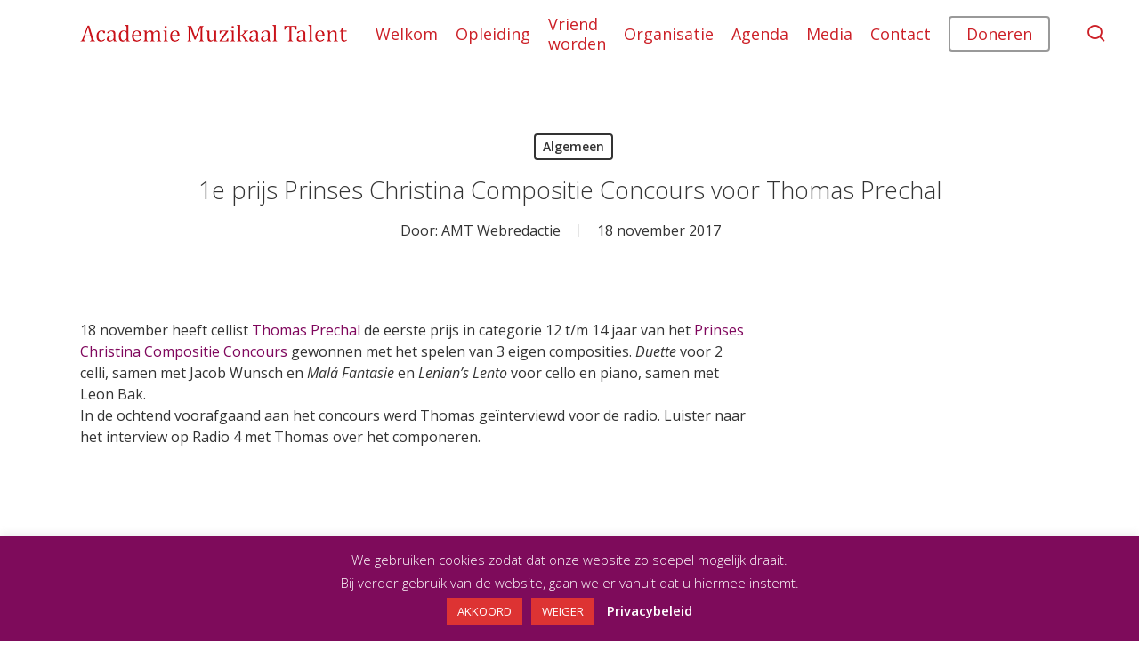

--- FILE ---
content_type: text/html; charset=utf-8
request_url: https://www.google.com/recaptcha/api2/anchor?ar=1&k=6LeoY58UAAAAAOP_MO779Y1QtwaG93SGew4NUZfF&co=aHR0cHM6Ly93d3cuYWNhZGVtaWVtdXppa2FhbHRhbGVudC5ubDo0NDM.&hl=en&v=PoyoqOPhxBO7pBk68S4YbpHZ&size=invisible&anchor-ms=80000&execute-ms=30000&cb=vv4ghy99rsub
body_size: 48941
content:
<!DOCTYPE HTML><html dir="ltr" lang="en"><head><meta http-equiv="Content-Type" content="text/html; charset=UTF-8">
<meta http-equiv="X-UA-Compatible" content="IE=edge">
<title>reCAPTCHA</title>
<style type="text/css">
/* cyrillic-ext */
@font-face {
  font-family: 'Roboto';
  font-style: normal;
  font-weight: 400;
  font-stretch: 100%;
  src: url(//fonts.gstatic.com/s/roboto/v48/KFO7CnqEu92Fr1ME7kSn66aGLdTylUAMa3GUBHMdazTgWw.woff2) format('woff2');
  unicode-range: U+0460-052F, U+1C80-1C8A, U+20B4, U+2DE0-2DFF, U+A640-A69F, U+FE2E-FE2F;
}
/* cyrillic */
@font-face {
  font-family: 'Roboto';
  font-style: normal;
  font-weight: 400;
  font-stretch: 100%;
  src: url(//fonts.gstatic.com/s/roboto/v48/KFO7CnqEu92Fr1ME7kSn66aGLdTylUAMa3iUBHMdazTgWw.woff2) format('woff2');
  unicode-range: U+0301, U+0400-045F, U+0490-0491, U+04B0-04B1, U+2116;
}
/* greek-ext */
@font-face {
  font-family: 'Roboto';
  font-style: normal;
  font-weight: 400;
  font-stretch: 100%;
  src: url(//fonts.gstatic.com/s/roboto/v48/KFO7CnqEu92Fr1ME7kSn66aGLdTylUAMa3CUBHMdazTgWw.woff2) format('woff2');
  unicode-range: U+1F00-1FFF;
}
/* greek */
@font-face {
  font-family: 'Roboto';
  font-style: normal;
  font-weight: 400;
  font-stretch: 100%;
  src: url(//fonts.gstatic.com/s/roboto/v48/KFO7CnqEu92Fr1ME7kSn66aGLdTylUAMa3-UBHMdazTgWw.woff2) format('woff2');
  unicode-range: U+0370-0377, U+037A-037F, U+0384-038A, U+038C, U+038E-03A1, U+03A3-03FF;
}
/* math */
@font-face {
  font-family: 'Roboto';
  font-style: normal;
  font-weight: 400;
  font-stretch: 100%;
  src: url(//fonts.gstatic.com/s/roboto/v48/KFO7CnqEu92Fr1ME7kSn66aGLdTylUAMawCUBHMdazTgWw.woff2) format('woff2');
  unicode-range: U+0302-0303, U+0305, U+0307-0308, U+0310, U+0312, U+0315, U+031A, U+0326-0327, U+032C, U+032F-0330, U+0332-0333, U+0338, U+033A, U+0346, U+034D, U+0391-03A1, U+03A3-03A9, U+03B1-03C9, U+03D1, U+03D5-03D6, U+03F0-03F1, U+03F4-03F5, U+2016-2017, U+2034-2038, U+203C, U+2040, U+2043, U+2047, U+2050, U+2057, U+205F, U+2070-2071, U+2074-208E, U+2090-209C, U+20D0-20DC, U+20E1, U+20E5-20EF, U+2100-2112, U+2114-2115, U+2117-2121, U+2123-214F, U+2190, U+2192, U+2194-21AE, U+21B0-21E5, U+21F1-21F2, U+21F4-2211, U+2213-2214, U+2216-22FF, U+2308-230B, U+2310, U+2319, U+231C-2321, U+2336-237A, U+237C, U+2395, U+239B-23B7, U+23D0, U+23DC-23E1, U+2474-2475, U+25AF, U+25B3, U+25B7, U+25BD, U+25C1, U+25CA, U+25CC, U+25FB, U+266D-266F, U+27C0-27FF, U+2900-2AFF, U+2B0E-2B11, U+2B30-2B4C, U+2BFE, U+3030, U+FF5B, U+FF5D, U+1D400-1D7FF, U+1EE00-1EEFF;
}
/* symbols */
@font-face {
  font-family: 'Roboto';
  font-style: normal;
  font-weight: 400;
  font-stretch: 100%;
  src: url(//fonts.gstatic.com/s/roboto/v48/KFO7CnqEu92Fr1ME7kSn66aGLdTylUAMaxKUBHMdazTgWw.woff2) format('woff2');
  unicode-range: U+0001-000C, U+000E-001F, U+007F-009F, U+20DD-20E0, U+20E2-20E4, U+2150-218F, U+2190, U+2192, U+2194-2199, U+21AF, U+21E6-21F0, U+21F3, U+2218-2219, U+2299, U+22C4-22C6, U+2300-243F, U+2440-244A, U+2460-24FF, U+25A0-27BF, U+2800-28FF, U+2921-2922, U+2981, U+29BF, U+29EB, U+2B00-2BFF, U+4DC0-4DFF, U+FFF9-FFFB, U+10140-1018E, U+10190-1019C, U+101A0, U+101D0-101FD, U+102E0-102FB, U+10E60-10E7E, U+1D2C0-1D2D3, U+1D2E0-1D37F, U+1F000-1F0FF, U+1F100-1F1AD, U+1F1E6-1F1FF, U+1F30D-1F30F, U+1F315, U+1F31C, U+1F31E, U+1F320-1F32C, U+1F336, U+1F378, U+1F37D, U+1F382, U+1F393-1F39F, U+1F3A7-1F3A8, U+1F3AC-1F3AF, U+1F3C2, U+1F3C4-1F3C6, U+1F3CA-1F3CE, U+1F3D4-1F3E0, U+1F3ED, U+1F3F1-1F3F3, U+1F3F5-1F3F7, U+1F408, U+1F415, U+1F41F, U+1F426, U+1F43F, U+1F441-1F442, U+1F444, U+1F446-1F449, U+1F44C-1F44E, U+1F453, U+1F46A, U+1F47D, U+1F4A3, U+1F4B0, U+1F4B3, U+1F4B9, U+1F4BB, U+1F4BF, U+1F4C8-1F4CB, U+1F4D6, U+1F4DA, U+1F4DF, U+1F4E3-1F4E6, U+1F4EA-1F4ED, U+1F4F7, U+1F4F9-1F4FB, U+1F4FD-1F4FE, U+1F503, U+1F507-1F50B, U+1F50D, U+1F512-1F513, U+1F53E-1F54A, U+1F54F-1F5FA, U+1F610, U+1F650-1F67F, U+1F687, U+1F68D, U+1F691, U+1F694, U+1F698, U+1F6AD, U+1F6B2, U+1F6B9-1F6BA, U+1F6BC, U+1F6C6-1F6CF, U+1F6D3-1F6D7, U+1F6E0-1F6EA, U+1F6F0-1F6F3, U+1F6F7-1F6FC, U+1F700-1F7FF, U+1F800-1F80B, U+1F810-1F847, U+1F850-1F859, U+1F860-1F887, U+1F890-1F8AD, U+1F8B0-1F8BB, U+1F8C0-1F8C1, U+1F900-1F90B, U+1F93B, U+1F946, U+1F984, U+1F996, U+1F9E9, U+1FA00-1FA6F, U+1FA70-1FA7C, U+1FA80-1FA89, U+1FA8F-1FAC6, U+1FACE-1FADC, U+1FADF-1FAE9, U+1FAF0-1FAF8, U+1FB00-1FBFF;
}
/* vietnamese */
@font-face {
  font-family: 'Roboto';
  font-style: normal;
  font-weight: 400;
  font-stretch: 100%;
  src: url(//fonts.gstatic.com/s/roboto/v48/KFO7CnqEu92Fr1ME7kSn66aGLdTylUAMa3OUBHMdazTgWw.woff2) format('woff2');
  unicode-range: U+0102-0103, U+0110-0111, U+0128-0129, U+0168-0169, U+01A0-01A1, U+01AF-01B0, U+0300-0301, U+0303-0304, U+0308-0309, U+0323, U+0329, U+1EA0-1EF9, U+20AB;
}
/* latin-ext */
@font-face {
  font-family: 'Roboto';
  font-style: normal;
  font-weight: 400;
  font-stretch: 100%;
  src: url(//fonts.gstatic.com/s/roboto/v48/KFO7CnqEu92Fr1ME7kSn66aGLdTylUAMa3KUBHMdazTgWw.woff2) format('woff2');
  unicode-range: U+0100-02BA, U+02BD-02C5, U+02C7-02CC, U+02CE-02D7, U+02DD-02FF, U+0304, U+0308, U+0329, U+1D00-1DBF, U+1E00-1E9F, U+1EF2-1EFF, U+2020, U+20A0-20AB, U+20AD-20C0, U+2113, U+2C60-2C7F, U+A720-A7FF;
}
/* latin */
@font-face {
  font-family: 'Roboto';
  font-style: normal;
  font-weight: 400;
  font-stretch: 100%;
  src: url(//fonts.gstatic.com/s/roboto/v48/KFO7CnqEu92Fr1ME7kSn66aGLdTylUAMa3yUBHMdazQ.woff2) format('woff2');
  unicode-range: U+0000-00FF, U+0131, U+0152-0153, U+02BB-02BC, U+02C6, U+02DA, U+02DC, U+0304, U+0308, U+0329, U+2000-206F, U+20AC, U+2122, U+2191, U+2193, U+2212, U+2215, U+FEFF, U+FFFD;
}
/* cyrillic-ext */
@font-face {
  font-family: 'Roboto';
  font-style: normal;
  font-weight: 500;
  font-stretch: 100%;
  src: url(//fonts.gstatic.com/s/roboto/v48/KFO7CnqEu92Fr1ME7kSn66aGLdTylUAMa3GUBHMdazTgWw.woff2) format('woff2');
  unicode-range: U+0460-052F, U+1C80-1C8A, U+20B4, U+2DE0-2DFF, U+A640-A69F, U+FE2E-FE2F;
}
/* cyrillic */
@font-face {
  font-family: 'Roboto';
  font-style: normal;
  font-weight: 500;
  font-stretch: 100%;
  src: url(//fonts.gstatic.com/s/roboto/v48/KFO7CnqEu92Fr1ME7kSn66aGLdTylUAMa3iUBHMdazTgWw.woff2) format('woff2');
  unicode-range: U+0301, U+0400-045F, U+0490-0491, U+04B0-04B1, U+2116;
}
/* greek-ext */
@font-face {
  font-family: 'Roboto';
  font-style: normal;
  font-weight: 500;
  font-stretch: 100%;
  src: url(//fonts.gstatic.com/s/roboto/v48/KFO7CnqEu92Fr1ME7kSn66aGLdTylUAMa3CUBHMdazTgWw.woff2) format('woff2');
  unicode-range: U+1F00-1FFF;
}
/* greek */
@font-face {
  font-family: 'Roboto';
  font-style: normal;
  font-weight: 500;
  font-stretch: 100%;
  src: url(//fonts.gstatic.com/s/roboto/v48/KFO7CnqEu92Fr1ME7kSn66aGLdTylUAMa3-UBHMdazTgWw.woff2) format('woff2');
  unicode-range: U+0370-0377, U+037A-037F, U+0384-038A, U+038C, U+038E-03A1, U+03A3-03FF;
}
/* math */
@font-face {
  font-family: 'Roboto';
  font-style: normal;
  font-weight: 500;
  font-stretch: 100%;
  src: url(//fonts.gstatic.com/s/roboto/v48/KFO7CnqEu92Fr1ME7kSn66aGLdTylUAMawCUBHMdazTgWw.woff2) format('woff2');
  unicode-range: U+0302-0303, U+0305, U+0307-0308, U+0310, U+0312, U+0315, U+031A, U+0326-0327, U+032C, U+032F-0330, U+0332-0333, U+0338, U+033A, U+0346, U+034D, U+0391-03A1, U+03A3-03A9, U+03B1-03C9, U+03D1, U+03D5-03D6, U+03F0-03F1, U+03F4-03F5, U+2016-2017, U+2034-2038, U+203C, U+2040, U+2043, U+2047, U+2050, U+2057, U+205F, U+2070-2071, U+2074-208E, U+2090-209C, U+20D0-20DC, U+20E1, U+20E5-20EF, U+2100-2112, U+2114-2115, U+2117-2121, U+2123-214F, U+2190, U+2192, U+2194-21AE, U+21B0-21E5, U+21F1-21F2, U+21F4-2211, U+2213-2214, U+2216-22FF, U+2308-230B, U+2310, U+2319, U+231C-2321, U+2336-237A, U+237C, U+2395, U+239B-23B7, U+23D0, U+23DC-23E1, U+2474-2475, U+25AF, U+25B3, U+25B7, U+25BD, U+25C1, U+25CA, U+25CC, U+25FB, U+266D-266F, U+27C0-27FF, U+2900-2AFF, U+2B0E-2B11, U+2B30-2B4C, U+2BFE, U+3030, U+FF5B, U+FF5D, U+1D400-1D7FF, U+1EE00-1EEFF;
}
/* symbols */
@font-face {
  font-family: 'Roboto';
  font-style: normal;
  font-weight: 500;
  font-stretch: 100%;
  src: url(//fonts.gstatic.com/s/roboto/v48/KFO7CnqEu92Fr1ME7kSn66aGLdTylUAMaxKUBHMdazTgWw.woff2) format('woff2');
  unicode-range: U+0001-000C, U+000E-001F, U+007F-009F, U+20DD-20E0, U+20E2-20E4, U+2150-218F, U+2190, U+2192, U+2194-2199, U+21AF, U+21E6-21F0, U+21F3, U+2218-2219, U+2299, U+22C4-22C6, U+2300-243F, U+2440-244A, U+2460-24FF, U+25A0-27BF, U+2800-28FF, U+2921-2922, U+2981, U+29BF, U+29EB, U+2B00-2BFF, U+4DC0-4DFF, U+FFF9-FFFB, U+10140-1018E, U+10190-1019C, U+101A0, U+101D0-101FD, U+102E0-102FB, U+10E60-10E7E, U+1D2C0-1D2D3, U+1D2E0-1D37F, U+1F000-1F0FF, U+1F100-1F1AD, U+1F1E6-1F1FF, U+1F30D-1F30F, U+1F315, U+1F31C, U+1F31E, U+1F320-1F32C, U+1F336, U+1F378, U+1F37D, U+1F382, U+1F393-1F39F, U+1F3A7-1F3A8, U+1F3AC-1F3AF, U+1F3C2, U+1F3C4-1F3C6, U+1F3CA-1F3CE, U+1F3D4-1F3E0, U+1F3ED, U+1F3F1-1F3F3, U+1F3F5-1F3F7, U+1F408, U+1F415, U+1F41F, U+1F426, U+1F43F, U+1F441-1F442, U+1F444, U+1F446-1F449, U+1F44C-1F44E, U+1F453, U+1F46A, U+1F47D, U+1F4A3, U+1F4B0, U+1F4B3, U+1F4B9, U+1F4BB, U+1F4BF, U+1F4C8-1F4CB, U+1F4D6, U+1F4DA, U+1F4DF, U+1F4E3-1F4E6, U+1F4EA-1F4ED, U+1F4F7, U+1F4F9-1F4FB, U+1F4FD-1F4FE, U+1F503, U+1F507-1F50B, U+1F50D, U+1F512-1F513, U+1F53E-1F54A, U+1F54F-1F5FA, U+1F610, U+1F650-1F67F, U+1F687, U+1F68D, U+1F691, U+1F694, U+1F698, U+1F6AD, U+1F6B2, U+1F6B9-1F6BA, U+1F6BC, U+1F6C6-1F6CF, U+1F6D3-1F6D7, U+1F6E0-1F6EA, U+1F6F0-1F6F3, U+1F6F7-1F6FC, U+1F700-1F7FF, U+1F800-1F80B, U+1F810-1F847, U+1F850-1F859, U+1F860-1F887, U+1F890-1F8AD, U+1F8B0-1F8BB, U+1F8C0-1F8C1, U+1F900-1F90B, U+1F93B, U+1F946, U+1F984, U+1F996, U+1F9E9, U+1FA00-1FA6F, U+1FA70-1FA7C, U+1FA80-1FA89, U+1FA8F-1FAC6, U+1FACE-1FADC, U+1FADF-1FAE9, U+1FAF0-1FAF8, U+1FB00-1FBFF;
}
/* vietnamese */
@font-face {
  font-family: 'Roboto';
  font-style: normal;
  font-weight: 500;
  font-stretch: 100%;
  src: url(//fonts.gstatic.com/s/roboto/v48/KFO7CnqEu92Fr1ME7kSn66aGLdTylUAMa3OUBHMdazTgWw.woff2) format('woff2');
  unicode-range: U+0102-0103, U+0110-0111, U+0128-0129, U+0168-0169, U+01A0-01A1, U+01AF-01B0, U+0300-0301, U+0303-0304, U+0308-0309, U+0323, U+0329, U+1EA0-1EF9, U+20AB;
}
/* latin-ext */
@font-face {
  font-family: 'Roboto';
  font-style: normal;
  font-weight: 500;
  font-stretch: 100%;
  src: url(//fonts.gstatic.com/s/roboto/v48/KFO7CnqEu92Fr1ME7kSn66aGLdTylUAMa3KUBHMdazTgWw.woff2) format('woff2');
  unicode-range: U+0100-02BA, U+02BD-02C5, U+02C7-02CC, U+02CE-02D7, U+02DD-02FF, U+0304, U+0308, U+0329, U+1D00-1DBF, U+1E00-1E9F, U+1EF2-1EFF, U+2020, U+20A0-20AB, U+20AD-20C0, U+2113, U+2C60-2C7F, U+A720-A7FF;
}
/* latin */
@font-face {
  font-family: 'Roboto';
  font-style: normal;
  font-weight: 500;
  font-stretch: 100%;
  src: url(//fonts.gstatic.com/s/roboto/v48/KFO7CnqEu92Fr1ME7kSn66aGLdTylUAMa3yUBHMdazQ.woff2) format('woff2');
  unicode-range: U+0000-00FF, U+0131, U+0152-0153, U+02BB-02BC, U+02C6, U+02DA, U+02DC, U+0304, U+0308, U+0329, U+2000-206F, U+20AC, U+2122, U+2191, U+2193, U+2212, U+2215, U+FEFF, U+FFFD;
}
/* cyrillic-ext */
@font-face {
  font-family: 'Roboto';
  font-style: normal;
  font-weight: 900;
  font-stretch: 100%;
  src: url(//fonts.gstatic.com/s/roboto/v48/KFO7CnqEu92Fr1ME7kSn66aGLdTylUAMa3GUBHMdazTgWw.woff2) format('woff2');
  unicode-range: U+0460-052F, U+1C80-1C8A, U+20B4, U+2DE0-2DFF, U+A640-A69F, U+FE2E-FE2F;
}
/* cyrillic */
@font-face {
  font-family: 'Roboto';
  font-style: normal;
  font-weight: 900;
  font-stretch: 100%;
  src: url(//fonts.gstatic.com/s/roboto/v48/KFO7CnqEu92Fr1ME7kSn66aGLdTylUAMa3iUBHMdazTgWw.woff2) format('woff2');
  unicode-range: U+0301, U+0400-045F, U+0490-0491, U+04B0-04B1, U+2116;
}
/* greek-ext */
@font-face {
  font-family: 'Roboto';
  font-style: normal;
  font-weight: 900;
  font-stretch: 100%;
  src: url(//fonts.gstatic.com/s/roboto/v48/KFO7CnqEu92Fr1ME7kSn66aGLdTylUAMa3CUBHMdazTgWw.woff2) format('woff2');
  unicode-range: U+1F00-1FFF;
}
/* greek */
@font-face {
  font-family: 'Roboto';
  font-style: normal;
  font-weight: 900;
  font-stretch: 100%;
  src: url(//fonts.gstatic.com/s/roboto/v48/KFO7CnqEu92Fr1ME7kSn66aGLdTylUAMa3-UBHMdazTgWw.woff2) format('woff2');
  unicode-range: U+0370-0377, U+037A-037F, U+0384-038A, U+038C, U+038E-03A1, U+03A3-03FF;
}
/* math */
@font-face {
  font-family: 'Roboto';
  font-style: normal;
  font-weight: 900;
  font-stretch: 100%;
  src: url(//fonts.gstatic.com/s/roboto/v48/KFO7CnqEu92Fr1ME7kSn66aGLdTylUAMawCUBHMdazTgWw.woff2) format('woff2');
  unicode-range: U+0302-0303, U+0305, U+0307-0308, U+0310, U+0312, U+0315, U+031A, U+0326-0327, U+032C, U+032F-0330, U+0332-0333, U+0338, U+033A, U+0346, U+034D, U+0391-03A1, U+03A3-03A9, U+03B1-03C9, U+03D1, U+03D5-03D6, U+03F0-03F1, U+03F4-03F5, U+2016-2017, U+2034-2038, U+203C, U+2040, U+2043, U+2047, U+2050, U+2057, U+205F, U+2070-2071, U+2074-208E, U+2090-209C, U+20D0-20DC, U+20E1, U+20E5-20EF, U+2100-2112, U+2114-2115, U+2117-2121, U+2123-214F, U+2190, U+2192, U+2194-21AE, U+21B0-21E5, U+21F1-21F2, U+21F4-2211, U+2213-2214, U+2216-22FF, U+2308-230B, U+2310, U+2319, U+231C-2321, U+2336-237A, U+237C, U+2395, U+239B-23B7, U+23D0, U+23DC-23E1, U+2474-2475, U+25AF, U+25B3, U+25B7, U+25BD, U+25C1, U+25CA, U+25CC, U+25FB, U+266D-266F, U+27C0-27FF, U+2900-2AFF, U+2B0E-2B11, U+2B30-2B4C, U+2BFE, U+3030, U+FF5B, U+FF5D, U+1D400-1D7FF, U+1EE00-1EEFF;
}
/* symbols */
@font-face {
  font-family: 'Roboto';
  font-style: normal;
  font-weight: 900;
  font-stretch: 100%;
  src: url(//fonts.gstatic.com/s/roboto/v48/KFO7CnqEu92Fr1ME7kSn66aGLdTylUAMaxKUBHMdazTgWw.woff2) format('woff2');
  unicode-range: U+0001-000C, U+000E-001F, U+007F-009F, U+20DD-20E0, U+20E2-20E4, U+2150-218F, U+2190, U+2192, U+2194-2199, U+21AF, U+21E6-21F0, U+21F3, U+2218-2219, U+2299, U+22C4-22C6, U+2300-243F, U+2440-244A, U+2460-24FF, U+25A0-27BF, U+2800-28FF, U+2921-2922, U+2981, U+29BF, U+29EB, U+2B00-2BFF, U+4DC0-4DFF, U+FFF9-FFFB, U+10140-1018E, U+10190-1019C, U+101A0, U+101D0-101FD, U+102E0-102FB, U+10E60-10E7E, U+1D2C0-1D2D3, U+1D2E0-1D37F, U+1F000-1F0FF, U+1F100-1F1AD, U+1F1E6-1F1FF, U+1F30D-1F30F, U+1F315, U+1F31C, U+1F31E, U+1F320-1F32C, U+1F336, U+1F378, U+1F37D, U+1F382, U+1F393-1F39F, U+1F3A7-1F3A8, U+1F3AC-1F3AF, U+1F3C2, U+1F3C4-1F3C6, U+1F3CA-1F3CE, U+1F3D4-1F3E0, U+1F3ED, U+1F3F1-1F3F3, U+1F3F5-1F3F7, U+1F408, U+1F415, U+1F41F, U+1F426, U+1F43F, U+1F441-1F442, U+1F444, U+1F446-1F449, U+1F44C-1F44E, U+1F453, U+1F46A, U+1F47D, U+1F4A3, U+1F4B0, U+1F4B3, U+1F4B9, U+1F4BB, U+1F4BF, U+1F4C8-1F4CB, U+1F4D6, U+1F4DA, U+1F4DF, U+1F4E3-1F4E6, U+1F4EA-1F4ED, U+1F4F7, U+1F4F9-1F4FB, U+1F4FD-1F4FE, U+1F503, U+1F507-1F50B, U+1F50D, U+1F512-1F513, U+1F53E-1F54A, U+1F54F-1F5FA, U+1F610, U+1F650-1F67F, U+1F687, U+1F68D, U+1F691, U+1F694, U+1F698, U+1F6AD, U+1F6B2, U+1F6B9-1F6BA, U+1F6BC, U+1F6C6-1F6CF, U+1F6D3-1F6D7, U+1F6E0-1F6EA, U+1F6F0-1F6F3, U+1F6F7-1F6FC, U+1F700-1F7FF, U+1F800-1F80B, U+1F810-1F847, U+1F850-1F859, U+1F860-1F887, U+1F890-1F8AD, U+1F8B0-1F8BB, U+1F8C0-1F8C1, U+1F900-1F90B, U+1F93B, U+1F946, U+1F984, U+1F996, U+1F9E9, U+1FA00-1FA6F, U+1FA70-1FA7C, U+1FA80-1FA89, U+1FA8F-1FAC6, U+1FACE-1FADC, U+1FADF-1FAE9, U+1FAF0-1FAF8, U+1FB00-1FBFF;
}
/* vietnamese */
@font-face {
  font-family: 'Roboto';
  font-style: normal;
  font-weight: 900;
  font-stretch: 100%;
  src: url(//fonts.gstatic.com/s/roboto/v48/KFO7CnqEu92Fr1ME7kSn66aGLdTylUAMa3OUBHMdazTgWw.woff2) format('woff2');
  unicode-range: U+0102-0103, U+0110-0111, U+0128-0129, U+0168-0169, U+01A0-01A1, U+01AF-01B0, U+0300-0301, U+0303-0304, U+0308-0309, U+0323, U+0329, U+1EA0-1EF9, U+20AB;
}
/* latin-ext */
@font-face {
  font-family: 'Roboto';
  font-style: normal;
  font-weight: 900;
  font-stretch: 100%;
  src: url(//fonts.gstatic.com/s/roboto/v48/KFO7CnqEu92Fr1ME7kSn66aGLdTylUAMa3KUBHMdazTgWw.woff2) format('woff2');
  unicode-range: U+0100-02BA, U+02BD-02C5, U+02C7-02CC, U+02CE-02D7, U+02DD-02FF, U+0304, U+0308, U+0329, U+1D00-1DBF, U+1E00-1E9F, U+1EF2-1EFF, U+2020, U+20A0-20AB, U+20AD-20C0, U+2113, U+2C60-2C7F, U+A720-A7FF;
}
/* latin */
@font-face {
  font-family: 'Roboto';
  font-style: normal;
  font-weight: 900;
  font-stretch: 100%;
  src: url(//fonts.gstatic.com/s/roboto/v48/KFO7CnqEu92Fr1ME7kSn66aGLdTylUAMa3yUBHMdazQ.woff2) format('woff2');
  unicode-range: U+0000-00FF, U+0131, U+0152-0153, U+02BB-02BC, U+02C6, U+02DA, U+02DC, U+0304, U+0308, U+0329, U+2000-206F, U+20AC, U+2122, U+2191, U+2193, U+2212, U+2215, U+FEFF, U+FFFD;
}

</style>
<link rel="stylesheet" type="text/css" href="https://www.gstatic.com/recaptcha/releases/PoyoqOPhxBO7pBk68S4YbpHZ/styles__ltr.css">
<script nonce="d-OsGDbELDHCzSmUp59EuA" type="text/javascript">window['__recaptcha_api'] = 'https://www.google.com/recaptcha/api2/';</script>
<script type="text/javascript" src="https://www.gstatic.com/recaptcha/releases/PoyoqOPhxBO7pBk68S4YbpHZ/recaptcha__en.js" nonce="d-OsGDbELDHCzSmUp59EuA">
      
    </script></head>
<body><div id="rc-anchor-alert" class="rc-anchor-alert"></div>
<input type="hidden" id="recaptcha-token" value="[base64]">
<script type="text/javascript" nonce="d-OsGDbELDHCzSmUp59EuA">
      recaptcha.anchor.Main.init("[\x22ainput\x22,[\x22bgdata\x22,\x22\x22,\[base64]/[base64]/MjU1Ong/[base64]/[base64]/[base64]/[base64]/[base64]/[base64]/[base64]/[base64]/[base64]/[base64]/[base64]/[base64]/[base64]/[base64]/[base64]\\u003d\x22,\[base64]\\u003d\\u003d\x22,\x22fl5tEwxoGUcsw6XChy8aw6LDj2/DosOWwp8Sw6rCtW4fLC3DuE82B1PDiAI1w4oPNwnCpcOdwrrCnyxYw5J1w6DDl8K/woPCt3HCl8OywroPwpnCpcO9aMKSKg0Aw6chBcKzcMKvXi5jSsKkwp/CiwfDmlpZw6BRI8KKw5fDn8OSw4FTWMOnw6jCg0LCnlAUQ2Qlw4tnAlnCvsK9w7F3IihIdVsdwpt5w4wAAcKSHC9VwoAow7tiVhDDvMOxwrhVw4TDjmNOXsOrald/SsOAw4XDvsOuAMKNGcOzZMKww60bN3ZOwoJ3MXHCnRTCh8Khw64ewo0qwqsEMU7CpsKSdxYzwqfDmsKCwokTwofDjsOHw6ttbQ4Ew7ICw5LCmsK9asOBwolxccK8w6xxOcOIw7hwLj3Cq3/Cuy7CvMKCS8O5w4TDuyx2w7kXw40+wpt4w61Mw7xMwqUHwonCqwDCggbCsADCjmdywotxesKKwoJkDBJdEQkow5NtwqMlwrHCn0JqcsK0f8K0Q8OXw5jDm2RPHcOiwrvCtsKNw6DCi8K9w63DuWFQwqQvDgbCqcKFw7JJAcKgQWVSwrg5ZcOzwpHClmsbwo/CvWnDlcOww6kZLAnDmMKxwpwAWjnDrsOwGsOEasOvw4MEw5MtNx3Du8OfPsOgCcO4LG7DlXkow5bCicOaD07CjXTCkidjw4/[base64]/Cjz8vworDtgXCuVnCgsKiCcOFw45uLsKOw6VrfsONw4ptcnYew4hHwpHCj8K8w6XDkcOLXhwPasOxwqzCmV7Ci8OWYMKpwq7Do8OGw4nCszjDhsOwwopJGsO9GFAoBcO6ImjDvkE2WMOtK8Ktwo91IcO0wo3CsAchLUkbw5gnwofDjcOZwpvCrcKmRSZiUsKAw40lwp/ChmBfYsKNwr3Cj8OjEQpaCMOsw6diwp3CnsKoBV7Cu3vCusKgw6FSw5jDn8KJb8KXIQ/Dj8OsDEPCrsOhwq/[base64]/ChGhCKcKWbylDwqXCqcKbw67DvFRrwpE0wozDrHTCjBvCscOCwrjCuR1Mf8KFwrjCmzDCokUew4lBwpLDrsOKDiNAw64gw73DmcOuw6dmGXPDg8OnCsOPOsKTUk8yYSQ8PMOHw5g3BD3Cu8K/T8OBd8OqwoDCpMO8woJIG8KOIcKLO0BiTMO5esKcMsO7w4M/KsORw7HDicO6eFrDpXzDlcKmCMKFwrw3w4DDrcOWwrTCicKPDUzDisOAW3XDssKQw7LCssKfazXCtcKHYMKjw7FwwrvCl8KwCwTCkE1OUsOIwqvCiDrClVhDQ3bDpsO4VHzCmGbChsOfDW0zIFXDjSrDhsK7VS7Dm2/[base64]/CjgfDtAvCncOrFsOhw44FFnLCpcOaP8K/QMKjc8O7UMOUP8Kzw7nCm1tqwpNPcHI6wrhnwqoqAnMcKMKmAcORw7rDtMKcNnzCmRZSJxXClSbCsG3DvcKdfsKKCl/ChjAeSsKhw4nCmsKGw6Q2CX5Bw4hBJDTCvTVMwrcJwq54wr7CkibDpMOvwr/CiFvDn3QZwqrCk8KHJsOlSWHCpsKnwqI2w6rCv0AJDsKsNcKCw4wEwq8dw6QoK8KeFwo7wqHCvsKKw4TCnBLDtMK8wpB5w6YgXj5YwqgVd2BuIMOCwq/[base64]/DvTs6wrTDiMKyccKtw5fCgsKyw5fDjxc4w6fCkHXDnBTCkCtFw7Ybwq/DisO9wrvDncOVQsKLw57DpcOLwpfDjX5URTnCu8KlSsOjwrxQUVBcw5lMImHDpsOrw5bDlsO+JnLCphTDpGjCoMOgwqguXg/Dt8Ovw4p1w7bDoWQeDsKNw6EwLzXDkVBrwpnChsOvPsKnYMKdw6s/Q8OCw67DgcOCw5BQMMKfw7bDly52YsKswprCrHzCscKifX9GUcOPDMKVw7FNKMKiwqgJWUMSw7sJwocNw7zCpy3DmsKiHFINwoobw58hwogzw7ZzAMKGc8KCWsOZwqMAw5oVwqbDkllYwrQkw4/DpynCqiglfzFYw6lcHMKowprClcOKwp7DhMK6w4MEwq5Hw6RLw6IIw6fCtVzCscK0JsKcdl9ZWcKWw4x/[base64]/DhnHCnUYqDcOdJcKTw4nDjMKtRD7DhcKIUFXDj8OLF8OjMH05A8O3w5PDtMOowrzCi3DDncO8P8Kpwr3DnMKZb8K+G8KAwq9+OXYgw6LCsXPChcKYZ2bDk3jCtUF3w6LDmjZCGsKvw4/CtCPCsk05w5kvw7DCq0PCikHDjUjDv8ONEMO7wpYSQMOENAvDisOYw6DDoW8bPMOKw5rDu1nCuEhoBMK3bSXDgMK2fi7DtivDisKQKMO+wrZdNT/CqRzCgDABw6zDvlvDisOOwpUMVR5BRB9aGF0UCMOZwogvXWzDocOzw7nDsMOIw4TDmG3DjsKrw4/DisKDw7siTyrDii0swpLDscKMAMO9w5/Ctj/Cn0cdw7YnwqNAUcOOwqLCm8KiazZgJTLDhWhSwqzDt8Kbw7lgb0jDp01mw75/XcOtwrjChnZaw4NaR8KIwrQ8woE3VygSwo4PdUQaVh/Dl8Otw5ofwojClmREW8KiTcKhw6RQHEbDngsKw7V2OcK2w6kKRkXCk8KCwpQOd1gNwpnCpHk2D3Anwr93UMK7TcKIPmAfYMONOC7DoC7CoH0IPBdBEcOowqHCslVvwrs/Pmt3wqVfUxzCqjHCssOmUnNiScOlBcO6wqMywp7CucKqcUtnw57CoVlwwpgIfMOYchk1aAsUZ8KFw63DoMOTwonCv8OPw48AwrpfdxrDucODaEjClTtGwp9+SMKcwrjCjcOYw63DjcOxwpFywpUDw4TDncKbLsKCwqHDtlB/c2/ChsOjw4lRw5UewrY/wrLCkBk2RF5hOllrYsObD8KCc8Kdwp/[base64]/Cl2l8L0hAOMKPWMKqwqLCl2UOERLDgcKpw4bDoS/Du8Kfw6HCvDBEw5RlSsORLCtVdsKCUsO8w6XCvyHDoVcBA3rCgsKcNGhYE3lpw5DDoMOhNMOKw4Ikw68NXF1EfcKaYMKBw6nDssKpAMKIw7U6wqDDvQ7Dg8OTw5PDlHwkw7kGw5zCssOvMHwPRMOZCsKKWcOnwr1Aw7chES/DsGcAY8O2wpl1w5rCtDDCtw7CqgLDp8KKw5TCiMO2Z0gvTMO0w6/DssOPw7/CoMKuCF/CknHDvcOrdsK7w7NUwpPCv8O5wqxww653eRMFw5HCosOVAcOqw5JEwqrDtVPCiRnClsOfw6rDv8O4dsKAwqAWwozCtMOYwqxOwobDugrDnhfDikZLwrDDhEjCijhgeMK+QsOTw7J4w7/[base64]/[base64]/CsWw3wqMtwo7DlnMYwokkw5nCgsOaJmLCsmXCnTbCjCgyw4fDvBPDjhvCskfCl8O3w6XCrFgzX8OawpPDmCtiwqjDij3Cjj/[base64]/[base64]/CsAlEw4TDqsOcbsKhwqlGP8OJwpx2VcObw60UMcKiPMOPbARmwpHDvg7DgMOICMKPwpvCocO2wqh1w5jDsUrDhcOrwo7CtgHDucKkwotTw57DlD5iw6A6ImHDvsK+woXCmTQIa8OYHcKiJBQnEVLDt8OGw6nChcKqw69ww4vDs8KJVTwqw7/[base64]/VMO4w7VrNm7DjVp7w4zCl2bCiMOeIMOXbhVbw7/DmSs1w7E8FcOqbxDDmcOjw7F+wovDtsKeCcOfw4sjJcKXJMOxw7kIw71cw7vCp8K/wqY6w6zCkMKHwq3DsMOaFcO3wrcCdkkIYsK3VD3CjjrCpi/DgcKQJksBwosgw70dw5fDlhkFw7jDp8O6wpcdQ8OQwrrDqwQOwrt2UVjCv2gew4RlFgB3WivDvn8bOEBpw79Iw65sw7DCp8O/[base64]/wq1BRMKJacOjwqrDojsJTcKDwr5mJMOew692wq9aGUltwrHCpMOKwpQre8Oaw77CrShLa8Ocw7QxEcKOw6JTJMKvwonDkEbCn8OXbsKJIUfDuRAZw7fCr3/Djzk1w6d7FQk3bWdyw7ZHPQQpw4bCngtsIsKFcsKlElxaKi/[base64]/woN/wooPwrnDvcKww6AQwpRfw4XDo8KOw6bCkRHDt8K+Jy9XHgBLwqN2woFDUMOjw6XDvFstHjDDvcKSwqRlwpc2cMKQw6B1cV7CggcTwq0zworCgQHDmHhqw6nDpF/CpRPCn8Ouw6smbScBw4JjL8KmQsKHw6rDlGHCvhLCizLDkcO8w4/DhMKXfcOPKsOxw7sywq4ZFFtOa8OZCsO0wpQdW2ZiKU5/ZcKtaHxKVBDDt8KBwoU8wr4OFxvDgMOHeMO/JMK8w6bDp8K3Ii4sw4TCqgtYwr9qIcKgaMKOwq/CplXCscOJa8KKwodfCSPDhcODw6pLw4wew7zCusO5T8KRTC9UTsKBw5fCucOhwoYkacOLw4PCpcKoWHBddMK8w49Awr09RcOOw7gkw7cQccOLwpoDwqMlK8Otwr0tw7PDjDHDr3rCtMKvwqg3woLDkyrDumlwC8KWw4hgwp/[base64]/[base64]/CrcOWwrjCh8K8EBF7Xxk2a8OywpbCrMKbw73CgE3DoyvDhMK5w7HDuklxTsKyfcOIX1BIXcO6wqRlwr8ST3LCo8O9SD5MIcKfwr/CkzZZw7NxFmdgThXCjl7Cg8Ktw7jCtMOZWlLCkcKhw7LDm8OpKxNmchrDqsOFMkLCll85woFxw5RTLHHCo8Ogw4NtGmhEHcKsw5phLMKpw54zETlhRwLDsUE2dcOWwq5twq7CsmbDosO/wo9iQMKEQ357C20nwrnDjMOIQMKWw63CkyNxFGHDnDUMw4wzw4LCoXkdVgpMw5zCmgsHKHRgB8OVJcOVw69/w7bDoA7DmHZrwq3CmjN2w7LDmxokMsKKwrRUw77CnsO+w7zCosORLsOaw67CjFw/woALwoxYHcOcMsOawq9qE8OdwoFkwp8He8KRw7MEOGzDi8OYw4h5w4cWaMOlfcKJwrzDicOrTy0gaSHCkF/[base64]/w7nCg8KMw5rCh8KRw7AFwqlOwoLCmG3CqcOjw4XChCfCn8Kxwp8AXcO2Dg/Cv8KMCMKfT8OQwo/CvjDCt8KeVsK/LX0Bw4XDn8Kjw5Y6IMKew4rCuhHCisKHM8Kbw6oow73CtcKDw7zCmjI/w4wNw77DgsOOEMKAw4fCp8KnbsOfBw9+wrlqwqJAwrPDsAvCqsObdg9Lw5vDl8KECigvw6LDl8O9w5Z9w4DDiMOcw4/CgER8QwvCnwUrw6rDj8OWD23Cs8OuVcOuBMO8w6XDqylFwo7CnkIEG2XDqcOKez1IMDMAwpB1w74pVsKITcOlKWEcRi/DssKXJQwpwolSw7MxGcKSckUUw4rDjz5KwrjCi2AFwpnCksKhUg5kfWE+HyMcw5/DocOGwp8bwqnDl2/CnMKRKsOFdXbDgcOQJ8Kbw4fCnkDCp8KQbsOrf3nCkWPDrMOUFnDCqTnDs8OKXcKRMwg0ZFgUFlXCkMOQw40qwrhUBiNdw7zCqcKow4DDgcKgw73Ct3IQL8OxYgzDklkaw4fCocO6EcOLwpfDm1PDicKfwrlpGcK1woLDh8OcTRk6UMKTwr/CnH4BbEAuw7zDtMKSw4BSdW7CgsKpw4LCu8KtwqvCjiEfw5Blw7LDrRXDs8OjPW5KP18Ew6tfIMKqw5RtTnXDrcKQw5jDtXojW8KGOsKbw7cKwqJwQ8K/PU7DmgAnZsOSw7ZiwokBbGdlw5kwNU/CtnbDo8OBw4ASEsO6bE/[base64]/DrsOVw54pw7RMXnsow6scCidYNMOXw58bw48dw7F5wpzDp8KJw7zDqBvCugHDsMKVUm1abF7CpMO1wo/CtUTDvQJeUC3DiMOTYcOBw7F+asOdw7PDosKQNcK7csO3wpUmwoZgw7lMwrHCkRrCiFo4ZcKjw792w5U5N3xvwqI4w7LDiMO9w7XDs0Y+PsKRw4fCsTNgwpnDuMO7d8OaVT/ChRHDnCnCisORTF3DlMOhc8ODw6xaURAcaAHDrcOnSjHCkG9gPil4HVbCiUXDuMK2OsOfO8KDclfDsGvClT3DqggdwpwsGsOTfMKPw6/CllEnFH7Cn8KoawlLw4JjwrwQw7QlYnIuwrU+CFXCvHXCvk9OwpTCm8K1wpoDw5XDq8O6QloOUcKTWMO1wrhwacODw5gAKn8mw4/Cli0nY8O9W8K+Z8OWwrIKd8Oqw6rDui42E0ZTbsO7G8KPw5oNN2rDtVw6IcK5wrzDhgLDpDRmwo3DqAXCksOGwrLDhBM4AEBSUMO2w78ONcKow7XDqMOgwrPDgQcEw7RCd0BWPcOLw7HCl0xuIMKuwoLDl25ERj3DjWtLGcOhJcKwFC/DrsOdMMKnw5Y8wonDowLDihBAEwtYdnrDqsO+T0jDpsK2IMK0KGRDBMKcw7NnccKaw68aw7LCoB7CocK9dGfDmjbDrETDo8KCw4dxJcKnwrLDscOHMcOowo3CisO3wqpGw5LCp8OqIS4Zw4rDjF09aBfDmcOkNcOldggLRsKqLsK9UH0/w4YPPzPCnQjDs1DCh8KZH8O1DcKWw4ppdU5iw65oFsOjdxV7SizDncK1w7QHPTkKw7xkw6PDh3nDk8Kjw4HDmEJjLRMECXcJw4Q2wrVLw6NaBMORAsKVL8OuVw0dDSDDrFweRcK3SygXw5bCmTFlwr3DjG3CtXLDksKrwprCuMOHEMONUMKXFlbDqm/Cq8K9wrPDsMKgJ1rCpcKpYsOmwrbDsmDCtcKedsKkTUF3SVkLM8K1w7bCsk/CqcKFFMOEw4PDnUbDs8OXwrsDwrURw6IZBsKHCwjDicKtwqDCl8Kew4lBwqsueEDDtHU0GcO5w7XClj/DoMOaUMOtYsOVw5lnw6jDmAHDik5fTcKvSsOeCkpCIcKyZ8OIwq09OsONdFfDoMK4w6HDkcK+alfDoGAoYcKFKEXDvsOBw48ew5BJP3ctX8KjA8Kbw6jCusOow4vCi8Knw4rCgWbDg8KEw5JkBATCrkfCn8KTUsOEwr/Dk0JbwrbDihwAwojDqXDDiA8sfcK4wpdEw4gHw5zCnsKqw4fDpkMjbn3Dn8O4WBp/[base64]/Dpg/CssOKBhXCqTB8w7R8F8KIOQfCu0TCjihCHcO+VyPDsSgzw77CsQBJw5fDpQTComUzw5MCUkUDw4Ipw70kbhbDgkd7Q8Ohw5knwrHDhcKWX8O0XcOVw5fCicONUnJgw5/Ds8K1w4FDw4/[base64]/QsO1e8OaWR7CvcOKWsOpw4tnw4t5EVoyUsKcwrbCvUfDlGDDoEnDksKnwoxzwqlrwp/Cp2ZzAV1Uw6FAci3CngYQVwzClBbCs1pACQQpB1/CpMOYC8OAb8OFw6LCszzDpMKCP8Ocw69pXsOiXHvCp8Kmf0NcNsOZJhTDucK8d2DCj8O/w5PDlcOzHMKhN8OYfFtmRwbDl8KuZQbDhMKjwrnCj8OTXzvCkh0+I8K2EGTCkcOMw6ofD8KQw59iEMKiRsKzw6/[base64]/Cu0bDsFHCiTDCvsK3w6EZwoUWw79eQDJ9cgPClmMrwrUpw7tTw5fDvhrDnS3DuMOsE0lJw7nDkMOGw7vCpgnCscKkdsOSw5xgwp8MQBBYb8Kxw6DDtcO2wpnDgcKCAsOEPw/CjzBhwpLCjMK+KsKEwplFwod4GMOcw6xFRGTDoMO/woUcS8OGPGPCtMOVUwoVWUBETlrCskx/EHrDp8OAGU5seMO8VMK1w7bCo2/[base64]/DmkA8wrHCucKwYmkhRm3Dl8K+NcOMwoTDhcOkZMKvw6UMaMK3Ph7CqFLDkMKbE8Obw7fDmcKuwqpEencDw4pYUBrDrMO1wr44GRHCv0vCusO6wqlDeg0Fw4TCnSQ8wpx6GnLDoMOHw57Dg11Dwr9awpPCiDDDqB9Kw7/Dgz3DpcOAw7oWYsKywqfDmkjCpU3DsMKqwpUEUHkdw79Twoc+KMOtLcOow6fCsxjCkTjCr8KNUXloS8O0wrrDu8Ojwr/[base64]/DpBvDpMOiB8K5LcKMw7Y+wqQTKGFdKX7DqcO9FCLDgsO1wrrCi8OoI2smR8K7wqUkwonCpUhcZBxvw6sfw6U7CiV5TcO7w7RLX2HCgl7Drh0awpTDlMKqw6ELw6/[base64]/DuiHDnsOxKcKLwpomOcO0w6dJZ3HDlcOBwp7CqUfCv8KyPcOfw5vCvkHDhsOuwpgTw4TDmi92HS4pasKdwo4HwrrDrcK1TMO/w5fCqcOmwoXCnsOzBxwhFsKUAMKRcyYgV0nCsHELwoQPDQnDuMKuRsK3TcKvwqMuwojCkAZew5HCvcK2ScO1Cj/Cq8KswqMhLlbCnsKmGDFfw7NVfsOJw59gw5fCvyXDlBLCrkTCncOgFsKuwpPDlgrDqMKOwrzDj1xaN8K4LMO+w6XCm3fDpMKVOcKbw5vChsKeLEd8wonCi3rDqS3DvnA+ZMO4cVZsO8K2w7nCnMKmeF7CgyHDlTTCh8KVw5VUwpkWU8Odw7LDssO/[base64]/Cq8OyC8Opw6w2cEzCiQrClV/CgMKwwoDDn19XdlAJw7VMBxbDjS9TwocIGcKXw7XDtRfCocOxw4VwwrzDs8KPYMKsfWnCg8Ojw5/Dr8OuT8O2w5PCuMK5w5EnwoUiw7FNwqrCkMOww7UywozDq8Kjw5zCkCpoM8OGWMKva0HDn1UMw6fCsEsrw6vDjBBvwoIBw5DCsgPDvDhaE8KnwqdFM8OuJcK+EMKpwrQHw7LCiz7CkMOqE1I9OTvDrUnCg2RMwo55VcODJH5dR8KjwrPCokJywqQswp/CvQNow5jDjmZRVkTCgcObwqA5XcOEw6rClsOHwqp/dFbCrENJHlQtJsOjCUdLQHzChsKRSydQWkFCw6LCo8Oxwo/Cl8OmensvIMKOwrA3wpkbw6XDpMKePQrDkRtwUMKcQ2PCvcKKIUXDucO5O8Ouw5B0wrrChQjChxXDhATCgFnDgF/DvMKfbQQmw6spwrIGM8OBTsKTOD9SYBPCmh3DthTDjFXDpWnDj8Kywr5QwrvCu8K8EkvCuRXClMKZA3TClF/DlMOtw7cYSsKUHkwJw4bCj3vDjz/Do8K3QcOawqfDomBGTmXCqHfDhXjCrRoOY2/CusOWwoU3w6TDpsK2YDPCvipuJ0TDiMK0wrLDjlPCuMO1OQfDkcOmNHoLw6l0w4zCr8Kwdx/CicKyH0wGYcK5YgvDsBjCtcOsK2bDqwM0NcOMwrjCisKZLsO/[base64]/wr9DBy3DimjDt2QTw6VyVifDjsKIwqrDrBjCjsKIYMOhw69+JThUMiLDlSFFwpTDqsOODhTDvsKjbg14P8O8w5rDq8Kgw5HCpRLDssOZLVXDm8K6w5o9w7zCpQPCtsKdHsOjw7FlB0kaw5bCuQoMMAfCiiVmVUETwr0Bw6/Dn8KAwrYCI2ANcwl5w43Dm23Ds3wSDcOMKwTDmsKqZRLDqkTDtcK2YEMlVsKHw4bCnnkxw7LCgcOieMORw5vCrsOiw752w4XDiMKvXhzCg1xAwp3CtMOGwpw+VF/[base64]/w4UFw4MdQxbCvHnCvmlmwpBIw5DChMOowozDu8K9JyNcw4oee8KaOwwQFFjCg2pdZS1Qwpw7aEZUU3d/eV55LjNTw5s5CkfCg8OrTMOmwp/DiBXDoMOYRMOoWl9GwpfCm8KzQhhLwpAQbcOfw4XDnRbCksKsfQ/ClcK5w4HDt8Oxw70ewoPCiMOqeEIzw67Cs0TClB/CokkHbxsBCCkrwr/Ck8OFwpgMw7TCgcKSQXvDh8K/aBvCt1DDrS7DriFLw6srw6LCqSc8w6/ChSViO37Coy4YZUrCqDEhw4bClcO/EsOewqrDrsOmEMKQLsOSwrh3w4o8wo3Cmz/CsxJLwonCnA8bwrjCt3TCmcOrPsKhd3d2AsK1CRE9wqvCucO8w6JbWMKMWDbCkT/CjDzCnsKfDlJSc8Okw5bCghjCpcOewq/[base64]/CtmrCv2UpGMOAw48MfiDCocKMZ8OpIMKUQ8KxNMOmw4nDmTDDsVLDpU09MsKCXcOtJ8OSw4pyAzl7w6deYAxtT8OmYj8TKsKDW0ADw4PCuzgsAT1fGMO9wp0jaH3CmcOrE8KGwrHDshRXasOOw4s/RcOxJD8Lw4ERMArDgsKLccKgw7bDpGzDjCs+w491dsKOwojCpTMCf8OLwpE1EcOgwoIFw7LCqsOQSi/CocK+G3HDhjVKw50Jd8OGfsORDMOywrxvwo3DrgRNw4hpw6Ucw7N0wplcQMOhC3Vuw7xSwoRyUiPDiMK0wqvChy9cw7VSJMO5w5LDv8KIXzJRw4DCqkDChiXDrMKufBA7wp/ClkREw47CqgNzYULDoMOVwoJJwrTCjMOWwroKwo8GGcOuw5vCkUTCvsOXwozCm8Odw6Zvw4wKHh/[base64]/[base64]/w6xUwoDCkcKaw5HDisO1wr7DjA/CmHhNJDImwpLDnMOCw5MfQENObSfDnxs2EMKdw702w7jDssKIw6/Dp8OWw4Y/w6kAXsOrw5FFw6tBI8OCwqrCqEHCh8O0w5HDoMOuEMKrTsKMwqZPKsKUfsOvcSbClsKew6/CvwXCtMK+w5U0woLCo8KSwp/[base64]/[base64]/Cq8OAw55hEMK4w7lOw4ciSGZ+NsOnCHfCogHCo8OILcOsNAfCkMO1w6hNwoE3wrXDmcOfwrnCo1Jcw5Jowocfb8KxKMOKRSgoKcKpw4PCpQB/el7DtsOrVSZQe8KRSUUmw6pTVkbDhMKkLMK5axHDonXCkUscNsOPwo43TS0nM1zCuMOBOXfCjcO4woVCO8KDwoLDq8OPa8O1Z8OVwqTCqcKaw5TDpQp0w6fCtsKJWMKxe8KxZ8K1MkzDiknDoMOXSsOUJjRewohfw6jDvBXDmEBLWsKPFmfDnEEBwr9uBkbDpj/CrFTCgWrDl8OBw7HDpcOqwo7Cp3zDvnPDisO9wp9UIMK+w5oLw6zDpGtvw59NQQ/Co1LDrMK5w7ozCDfDsxjChMKfElPCukpDNHcnwpgNU8KZw63ChcObYcKGQzFaZlsJwphKwqfCoMOmJ3t5XcKqw70cw6xbWWgFHlHDt8K4YjY8Ti7DgcOvw6TDuVvCtcO8fz1kBg3DtcO8KhjCtMOlw4/[base64]/Ck2giISDDtcOrUMKFw4QUw6kww74eSDBeE23CosKtw6/[base64]/PcKjw5QHwqwEOmlfcmxeVMKLbmXDnsKiM8OAZcKCw4knw6V1DiwuY8OpwqDDvg0id8Kiw5XCo8KfwqXDqQcQwrHCgG5vw7s2wph6w47DpsOTwpoqbMKuEXk/cCHCsw9qw71aCXlIw6HCnMKrw7LCs2Q0w7DDocOSDAXCg8KlwqfDgsK5w7TChGjDssOKTcOlC8KTwqzChMKGwrrCicKdw5/CocKVwr95PQcMw5/CixrCtRoUS8KqfcOiwpzDk8O3wpMqw4bCnMKcw5E0TDJGFQN6woRgw4bDs8OCZMK1PwzCqsKFwoPCgMO4HcOmU8OuOMK2ZsKETg/CuiDChw7CgV/ChcKEBh7DrHjDrcKPw7dzwqrDpwV9wq/DjcKAOsOYTkwUWV8owptAY8KOw7rDiiBecsOVwoYQwq06G2PDlngaU3M9HTXCqnN4VD7DkTLDhQdyw6PDjTRaw4bCqsOJdn94w6DCqcKMw7kSw7Bnw4QrVsOxw6bDsSfDslnCrEx1w6rDi1DDhsKjwodLwpE/X8Knwo3CnMOYwpMzw4kYw73ChBTCmTlTRjnCosOYw5HCgsKTAcOFw6DDuibDhsOsTcKBGGgBw4jCq8OWYWAtbcK8UzkHwpB6wqocwoEqVMOlCk/CgMK8w7YUScKxNm9FwrIiwrfCokVETMOwEWjCg8KoHGHCssOWOhhVwodqw6xAfMKrw5TCucOpIMO7ViQHw67Ds8OZw64REMKiwogJw7PDhQxfWsOzWyzDssOvU07DojXCqwjCn8Ovw6TDu8KZNmPChcKuCFQowrMqUGZTw4FablvChEPDpxotaMOQWcKzwrPDhH/DssKPw6DDglfCsnnDunjCk8KPw7pWwr0GM0w2MsK1w5HDrHfCg8OMwpXDtgVTGBdOSibDn15Yw4DDqCVgwoI2c1rCm8KWw4vDlcO8EU3CqBXCvsKAEcO0JW4rwqHDscODwoPCrUJuAMO0d8OjwpvCnjDCmTvDqEzCij3ClyZ7D8K+Km15PjgIwr9qQMO/w7MPSsKnSzU2Z23DmzXCt8K8Kx/[base64]/[base64]/[base64]/[base64]/wpItJsKle8ODPsK2bi7Dl8OEw7bDsR/CsMK+woUow63CmXDDgMOPwpTDs8OYwp/CncOlWsKyLcOeYUI5wpwIw5J/AU3ClX7CrU3CgsOPw7cqYsOQV0Aywq0nHsOFMDQdw4rCpcKfw7jCg8Kew4NQSMK8wr/[base64]/w6/CoWTCqn07AALCj8KAfMOvw5YSw5HCtmbDmXlKw4rCsn/CksOsCmQ2BgZMQ3zDrVIhwrvDiVvDn8OYw5jDkg7DosOybMKowrrCp8OEYsKLdTPDrTIReMOtcWfDqcOpS8KNEMKzw5jCtMKXwpFSwpXCoUrDhWh7YHlsfFvDqWHDmMOaf8Ogw5/[base64]/CksOiw6nCgWzCuwZAXHoQw6bCkwQaw5tkUMKNwoxDEcKKP0AHfng0D8KOwp7CrHxWYsKLw5FlAMOjXMKHwqTDviYqw43CvsOAwpYqw7MzY8OlwqrChSLCp8KfwrPDlMOwUsOBYDnDtFbDnB/DmMOYwrrCg8Oyw5kVwoEdwq/DrArCv8KtworCmXvCv8KqLWBhwp8Jw4A2T8K3wpVMZcOLw7rCkxnDnFLDpQ0Nw5RAwoHDpRDDtcKPTMOUwqnCpcKlw4wWLAbDlB9awqR0wpQCwrJrw7svJMKoHRPCqMOTw5jDrMKBS2RSwoBSXBBbw4rDoV7CoXYuW8OoCV7Dl03DpsK8wqvDnRMmw5/CuMKUw5EufsK+wrjDix3DjE/DsRE+wrHDk0zDnG0TCMOlE8K9wrjDmTvDph7DrsKCw6UHwotTQMOSw5IBwqVnWcOJwr0eDMKlZHxFQMOdCcO7ClxZw5FKwqHDp8Oqw6c4wrjDumjDowRWMiHCqWDCg8Kww6tAw5jDmTDCrm4ewrfCkcKSwrDChgwQwq7Dv3nClMKlZ8Kmw67DiMKIwqLDg38nwoFbw4/Co8OzAsKmwo3CrDkCJg12QMKOwqNRSwQtwohTM8KWw6HCnsODGBDDtsKbWcKXRsKsGkULwq/Ch8KwXFvCoMKhDlzCscKSb8KOwooIahHDmMKnwpTDucOCW8KXw4MYw4tBLCI8G0Buw4jCpMOMQ3MHO8Ktw5fChMOOwr9gwp3CowAwY8Kcw708chrCr8Ouw6LDo2TCpSLDk8KuwqR0AC5fw7M0w5XDiMKAwoZTwrHDpQA7w4/CmcOqCAR/wo9PwrRew7YVwrFxE8Ovw45/fmAgEE/CsEhHJlk5wqDCsUF8Vm3DjwvDvcKqOcOuU3jDmWNJGMKCwp/CjWwxw5vCj3LCm8OMSMKnGSMrf8Krw6klw4YxN8OTBsK5LSPDgMKZTWMEwqPCmyZwD8Oew6rCp8O0w5XDiMKIw4ROw5I8w6ZTw4FEwpPCth5Mwo5xLijCs8OfUsOYw4lYw7PDlCl/w51vw4TDsnzDmWHCmMKfwrdZPMODFsKtEEzCgMKLT8KWw5E0w4TDsTdCwqxDDk3DjFZcw7gQGDpNRWPCmcK/wrnCo8OzXTN/wr7CrEgzYMOoGVd8w65xwpfCs0PCp2TDgR/CuMKzwr9Rw6pNwpHCsMOiYcO4dT/[base64]/w6nCtTrClcKcwovCn2Y1XcKxC3QPWMKlB8OCwrrCkcO/w4Qdwr3CrcOjThDDrGdaw5/DkmB+IsKLwqdTwrfCh3/CiVsLdg9kw7DDi8O9w4hzwrInw5TCncKtGyzDnMKRwrs1w413F8OfMAfCuMOlwpzCh8OtwqXDvUgIw6HDnjllwr9TfC3CpsKrCRdbfgooPcKCZMKmGGZYAcKvw6bDm2tvwqkAPEvDki5Wwr3CjXTDm8ObHVx/wqzCu3pTwrnClCRFY1rDjRXChjnCm8ObwrvDhMOOcGLDuRrDisOZXjZNw5bDnFxdwrIfdcK5NsOOVxdmwqJAfcKCLGUdwrQUwr7DgsKqHMOQfgXCpCfCl0zDtHnDn8OLwrbDl8ObwqBAJMOZJzFkZkksIQnCjGTCqi/CjAbDpH8ZM8K/H8KDwqzCnhPDumTDmsKTXUHClsKoI8O2wrnDisKnC8OCEMKvwpwQBkIhw6/Dr3nCusKVwqPClRXCmljDjGtgw5DCs8Kxwqg0YsKCw4/Cly7DmMO5AAXDvsOBwoV/BzliSMKlNkxiw51GYcO7woXCqcKfM8OYw6bDpcK/wo3CtkpDwptvwpghw4fCicO7WDXClVbCv8KaWj0KwqZYwoVnOsKcQxh8wrnCp8OEw5M2AAc/bcOwQMOkVsKnfTYXwqxGw6d7bcKtQsOLCsOhWsOUw4dbw53DtcK9w5PDr1QaP8ONw740w67CqcKTwpQ2w6VlO1VAbMOSw65Vw58jTyDDlE7DrcOnEjzDjsOUwprCtDjDigJ/[base64]/[base64]/Dt8K0wpIlezXCkBtaw7JeFcOgwqnCgClFH27CqMKSHcOUdQEnw4DDrlfCvw0dwqkdw73DhsO7RQgqP3JlMcKEeMKIXsKnw6/CvcKbwrxKwrkuU2rCvMOYPBEZwr3CtsKDTSQIaMK/DSzDvXATw6taMcOcw5USwr90ICdEJSMRw5QkPMKVw77DiSASfzbCu8KVTkLCvsOPw5RNCwtuGGDDu2LCsMOIw67DicKOPMO6w4MGw4TChsKUJMKNbsOHK3hDw4V4PcOfwoxHw7/Cqm7CksKJF8OMwqHCh0DCoD/Cu8KJTidAw7gSLhTDsAjChBXCmcKmUwhTwo7CvxHClcOhwqTDkMK9PXhTS8ONw4nCmQjDksOQc2Rbw7sawqbDmlPDlTdhBMK7w5rCqcO8YWTDnsKYRDTDq8OKEBDCpsOBYnLCkXoRD8KyQsOmwq7CjcKYw4bCmVTDm8KewrJfRMOiwrB0wr/CkiXCsSnCncKCGxPCjQfCisOuN3XDoMOlwqrCu0VeAMOpRQvDr8KiZMKOX8KMwotDwqxgw7vDjMKMwqrCqMOJwp8uwq3DisOvw6rCuTTDox1MXwZqVWlrw6gAesO8wotnw7vDkHYxUH3Ct2wUwqYKwplhw6LDrTbChEElw6/CtUY/woDDn3rDsGpJw7R5w6oYw4wdTVrCgsKGccONwonCscONwqJUwqhMdRQ/[base64]/CqQZ1woAOOxvDsMO8GsOGGsKqIMKvw5DCgUl3wrjCoMKowpJ+wpbCu2XDtsK8csOSwrpxwrrCswTCmkh/RBfCkMKvw7JOUmPDqGTDrcKJd17DqTRIYjvDiijChsO8wocSH25nLMKqw4/Cl18BwqTDkcOBwqkqw7lJw6cywpoEbsKJwpHCnMO2w4cJLldIFcK2K23Cp8KoUcKWw6UywpNRw6sJGnYCwoPDssOTwrvDlnwWw7ZEw4N1w70mwr7CmGDCgBrDgMKbTw/DncORfXLCqsKzAXLDkcOgRVNTKktKwrfDuRMywqwFw6Zzw4QpwqZXKwvDmmQWPcOOw73CssOlfMK0dDbDn1E/w5c6wo/CtsOUbVpDw77Dq8KeGUTDssKnw6jCmG7Dq8Ktwr0uOcOQw6EcfQTDlsKzwp/DmB3CjDXDtcOuLn7Dh8O8cmHDhMKXwpMgwoPCrntBwrTCs1TCozrDmcO9wqHDkGgyw43DncKywpHCgUrDrcKjw4/[base64]/w5jDlsKQw4s2J8KJS8O4LH/CvT7CtcK2wqBhT8OYHcOuw681BcK6w4zChnsvw6DDigPDohoVEHoIwrIzVcOnw6bDpVrDjMKEwpPDkQYyN8OlQcKbNF3DvDXChCgoGA/[base64]/[base64]/[base64]/CrwvCm0gYbcONRMK7VC/Dl8O/[base64]/CpXMEQMO2WcOwwqUzw4nDhsOdVcOPYDjDnMOOw7DCssO4wokEBsK9wrTDrRgIO8KTwpAnD1pgbsKFwohQSU1uwr0dw4ExwrnDscO0w5Jtw4Qgw5vCvBwKSMO/w4jDjMKDw6LCi1fChsKNMxcCw50dacKew6duBm3CvXXDqn4nwrPDkTbDnWHDlcKLZ8O7wrt5worCq1PCsk3DqsKiAgzDucOxQcK+w7vDnG9DEHfDpMO5ekTCv1g4w6HDhcKaeE/DoMOvwrswwqkNPMKUIMKXXSjCn27ClGMow7pQfXzCqcKWw5TChsO+w57CgsOVw68NwrMiwqbCh8KzwoHCrcOawrMRw7vCvjvCgVh6w7TDkMOyw6jDqcK1wqvCgMKvFU/CjMKrdWcTJsKmDcOyAi3CisK4w7Zdw7PCtMOKwo3Dth9CDMKrIsKmwq7Ch8KyKBvClAxGw7PDl8KKwrLDucKgwqIPw6QmwoPDsMONw4LDj8KoGMKNbybDt8K3UcKWX1XChMOjGwHCjMKYYm7CvMKDWMOKUsKewowgw7w7wq1LwojCvD/[base64]/XcKAw7A+CnTDlTlMwqVhw7fCjMO5ZgwfbsKWCSHDry/[base64]/[base64]/[base64]/Dnl4iRMOHLFBVw4HCtsK3wq7DlMOvwofDqsKjw4MwwoBoT8Kxw6bCiAcTQmIWwpIlccKSw4PCvMKdw58sw6HCrcOwMsOVwpjCqsKHaVnDhMKGw7k/w7Ytw654S3UKwocyOlcGKcKxdlnDiQc6PVZWw43Dp8KQLsOHBcO8wr41w4BswrHCv8K+wpvDqsKVNSzDomfDoCVKWx3CucOmwpYiSTAIw5TCil98wq7Cq8K0CMO6wpAUwpBqwrANwqV1woXCgVHDp3vCkkzCpF3DrBN/JcKeAsKRKhjDphnDslspMcKuw7bCh8Kaw7BIYsO3GcKSwrDCrsK6dU3DpMOUw6czwrV3woPDr8ONQBHCrMKEMMKrw7zDnsKtw7kvwrgeFAjDncKaY2bCtxrCqkQXaFx+V8KTw7bCtmFlLxHDi8O7C8OIHMOPGCQaT0A/LDzCjnfDjcKTwojCpsKSwrR5wqXDpBXCvxnCpB7Ct8Opw6LCksO+wqcJwpYnFRpQbwpCw5vDgRzDti/CiS/CucKMOX99XU1Jwp4AwrdPCMKDw5sia3nCjcKkw6TCg8Kec8O1ZcKCw7PCu8Knwp7DqxPCsMOfw7jDuMKbKVEKwrHChsOzw7zDnA9Aw53DhcKCwprCrA8Wwqc+EcKzTR7Ds8Kgw7kAf8OkBX7DnXY+Cmpte8Ksw4UfHg3DrjXCrgw/Y0p0cmnDgMOEwpzDokHCon9xcC9gw78ASWMbwpXCscK3wpFYw7x3w57DhMKawoh7w5xHworCkCbCuCXDncKfwpPCuQ\\u003d\\u003d\x22],null,[\x22conf\x22,null,\x226LeoY58UAAAAAOP_MO779Y1QtwaG93SGew4NUZfF\x22,0,null,null,null,0,[21,125,63,73,95,87,41,43,42,83,102,105,109,121],[1017145,217],0,null,null,null,null,0,null,0,null,700,1,null,0,\[base64]/76lBhnEnQkZnOKMAhnM8xEZ\x22,0,0,null,null,1,null,0,1,null,null,null,0],\x22https://www.academiemuzikaaltalent.nl:443\x22,null,[3,1,1],null,null,null,1,3600,[\x22https://www.google.com/intl/en/policies/privacy/\x22,\x22https://www.google.com/intl/en/policies/terms/\x22],\x22+ToT/bGWAzMgb9f4fi3LWs8nux/UdQRY7vXs8MkevL4\\u003d\x22,1,0,null,1,1768970334496,0,0,[247],null,[113],\x22RC-J2GzV1oUyoueDg\x22,null,null,null,null,null,\x220dAFcWeA6k1bXwGVR7AMMDuwqlM_3SE-ubgy5_colfy8RPIPxA_Ushuc1-1qrlGrcL1BsX5rLcHOjKvMYW8fTxFHgokWQL_ajK5g\x22,1769053134210]");
    </script></body></html>